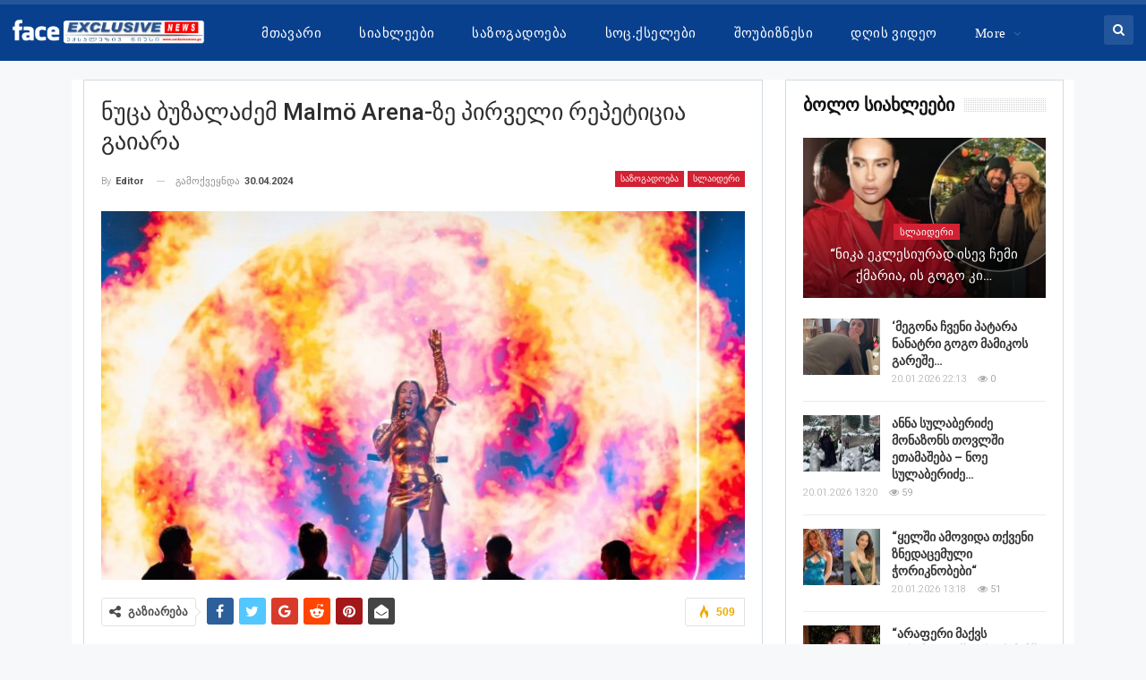

--- FILE ---
content_type: text/html; charset=UTF-8
request_url: https://face.exclusivenews.ge/37594
body_size: 14467
content:
	<!DOCTYPE html>
		<!--[if IE 8]>
	<html class="ie ie8" lang="en-US"> <![endif]-->
	<!--[if IE 9]>
	<html class="ie ie9" lang="en-US"> <![endif]-->
	<!--[if gt IE 9]><!-->
<html lang="en-US"> <!--<![endif]-->
	<head>
				<meta charset="UTF-8">
		<meta http-equiv="X-UA-Compatible" content="IE=edge">
		<meta name="viewport" content="width=device-width, initial-scale=1.0">
		<link rel="pingback" href="https://face.exclusivenews.ge/xmlrpc.php"/>

		<title>ნუცა ბუზალაძემ Malmö Arena&#x2d;ზე პირველი რეპეტიცია გაიარა &#x2d; FACE.EXCLUSIVENEWS.GE</title>

<!-- The SEO Framework by Sybre Waaijer -->
<meta name="robots" content="max-snippet:-1,max-image-preview:standard,max-video-preview:-1" />
<link rel="canonical" href="https://face.exclusivenews.ge/37594" />
<meta name="description" content="7 მაისს, შვედეთის ქალაქ მალმოში, ევროპის ყველაზე მასშტაბური მუსიკალური კონკურსი &bdquo;ევროვიზია 2024&ldquo; აიღებს სტარტს. უკვე მალმოში იმყოფება მომღერალი ნუცა ბუზალაძეც&#8230;" />
<meta property="og:type" content="article" />
<meta property="og:locale" content="en_US" />
<meta property="og:site_name" content="FACE.EXCLUSIVENEWS.GE" />
<meta property="og:title" content="ნუცა ბუზალაძემ Malmö Arena&#x2d;ზე პირველი რეპეტიცია გაიარა &#x2d; FACE.EXCLUSIVENEWS.GE" />
<meta property="og:description" content="7 მაისს, შვედეთის ქალაქ მალმოში, ევროპის ყველაზე მასშტაბური მუსიკალური კონკურსი &bdquo;ევროვიზია 2024&ldquo; აიღებს სტარტს. უკვე მალმოში იმყოფება მომღერალი ნუცა ბუზალაძეც, რომელიც წელს კონკურსზე საქართველოს&#8230;" />
<meta property="og:url" content="https://face.exclusivenews.ge/37594" />
<meta property="og:image" content="https://face.exclusivenews.ge/wp-content/uploads/2024/04/440959936_844276357717163_214914406549892421_n.jpg" />
<meta property="og:image:width" content="1080" />
<meta property="og:image:height" content="1080" />
<meta property="article:published_time" content="2024-04-30T16:06:13+00:00" />
<meta property="article:modified_time" content="2024-04-30T16:06:13+00:00" />
<meta name="twitter:card" content="summary_large_image" />
<meta name="twitter:title" content="ნუცა ბუზალაძემ Malmö Arena&#x2d;ზე პირველი რეპეტიცია გაიარა &#x2d; FACE.EXCLUSIVENEWS.GE" />
<meta name="twitter:description" content="7 მაისს, შვედეთის ქალაქ მალმოში, ევროპის ყველაზე მასშტაბური მუსიკალური კონკურსი &bdquo;ევროვიზია 2024&ldquo; აიღებს სტარტს. უკვე მალმოში იმყოფება მომღერალი ნუცა ბუზალაძეც, რომელიც წელს კონკურსზე საქართველოს&#8230;" />
<meta name="twitter:image" content="https://face.exclusivenews.ge/wp-content/uploads/2024/04/440959936_844276357717163_214914406549892421_n.jpg" />
<script type="application/ld+json">{"@context":"https://schema.org","@graph":[{"@type":"WebSite","@id":"https://face.exclusivenews.ge/#/schema/WebSite","url":"https://face.exclusivenews.ge/","name":"FACE.EXCLUSIVENEWS.GE","inLanguage":"en-US","potentialAction":{"@type":"SearchAction","target":{"@type":"EntryPoint","urlTemplate":"https://face.exclusivenews.ge/search/{search_term_string}"},"query-input":"required name=search_term_string"},"publisher":{"@type":"Organization","@id":"https://face.exclusivenews.ge/#/schema/Organization","name":"FACE.EXCLUSIVENEWS.GE","url":"https://face.exclusivenews.ge/"}},{"@type":"WebPage","@id":"https://face.exclusivenews.ge/37594","url":"https://face.exclusivenews.ge/37594","name":"ნუცა ბუზალაძემ Malmö Arena&#x2d;ზე პირველი რეპეტიცია გაიარა &#x2d; FACE.EXCLUSIVENEWS.GE","description":"7 მაისს, შვედეთის ქალაქ მალმოში, ევროპის ყველაზე მასშტაბური მუსიკალური კონკურსი &bdquo;ევროვიზია 2024&ldquo; აიღებს სტარტს. უკვე მალმოში იმყოფება მომღერალი ნუცა ბუზალაძეც&#8230;","inLanguage":"en-US","isPartOf":{"@id":"https://face.exclusivenews.ge/#/schema/WebSite"},"breadcrumb":{"@type":"BreadcrumbList","@id":"https://face.exclusivenews.ge/#/schema/BreadcrumbList","itemListElement":[{"@type":"ListItem","position":1,"item":"https://face.exclusivenews.ge/","name":"FACE.EXCLUSIVENEWS.GE"},{"@type":"ListItem","position":2,"item":"https://face.exclusivenews.ge/category/news","name":"Category: ყველა სიახლე"},{"@type":"ListItem","position":3,"item":"https://face.exclusivenews.ge/category/news/slider","name":"Category: სლაიდერი"},{"@type":"ListItem","position":4,"name":"ნუცა ბუზალაძემ Malmö Arena&#x2d;ზე პირველი რეპეტიცია გაიარა"}]},"potentialAction":{"@type":"ReadAction","target":"https://face.exclusivenews.ge/37594"},"datePublished":"2024-04-30T16:06:13+00:00","dateModified":"2024-04-30T16:06:13+00:00","author":{"@type":"Person","@id":"https://face.exclusivenews.ge/#/schema/Person/399bfd28855b29d508ce720fc3737a8f","name":"editor"}}]}</script>
<!-- / The SEO Framework by Sybre Waaijer | 25.32ms meta | 4.67ms boot -->

<link rel='dns-prefetch' href='//fonts.googleapis.com' />
<link rel="alternate" type="application/rss+xml" title="FACE.EXCLUSIVENEWS.GE &raquo; Feed" href="https://face.exclusivenews.ge/feed" />
<script type="text/javascript">
window._wpemojiSettings = {"baseUrl":"https:\/\/s.w.org\/images\/core\/emoji\/14.0.0\/72x72\/","ext":".png","svgUrl":"https:\/\/s.w.org\/images\/core\/emoji\/14.0.0\/svg\/","svgExt":".svg","source":{"concatemoji":"https:\/\/face.exclusivenews.ge\/wp-includes\/js\/wp-emoji-release.min.js?ver=6.1.7"}};
/*! This file is auto-generated */
!function(e,a,t){var n,r,o,i=a.createElement("canvas"),p=i.getContext&&i.getContext("2d");function s(e,t){var a=String.fromCharCode,e=(p.clearRect(0,0,i.width,i.height),p.fillText(a.apply(this,e),0,0),i.toDataURL());return p.clearRect(0,0,i.width,i.height),p.fillText(a.apply(this,t),0,0),e===i.toDataURL()}function c(e){var t=a.createElement("script");t.src=e,t.defer=t.type="text/javascript",a.getElementsByTagName("head")[0].appendChild(t)}for(o=Array("flag","emoji"),t.supports={everything:!0,everythingExceptFlag:!0},r=0;r<o.length;r++)t.supports[o[r]]=function(e){if(p&&p.fillText)switch(p.textBaseline="top",p.font="600 32px Arial",e){case"flag":return s([127987,65039,8205,9895,65039],[127987,65039,8203,9895,65039])?!1:!s([55356,56826,55356,56819],[55356,56826,8203,55356,56819])&&!s([55356,57332,56128,56423,56128,56418,56128,56421,56128,56430,56128,56423,56128,56447],[55356,57332,8203,56128,56423,8203,56128,56418,8203,56128,56421,8203,56128,56430,8203,56128,56423,8203,56128,56447]);case"emoji":return!s([129777,127995,8205,129778,127999],[129777,127995,8203,129778,127999])}return!1}(o[r]),t.supports.everything=t.supports.everything&&t.supports[o[r]],"flag"!==o[r]&&(t.supports.everythingExceptFlag=t.supports.everythingExceptFlag&&t.supports[o[r]]);t.supports.everythingExceptFlag=t.supports.everythingExceptFlag&&!t.supports.flag,t.DOMReady=!1,t.readyCallback=function(){t.DOMReady=!0},t.supports.everything||(n=function(){t.readyCallback()},a.addEventListener?(a.addEventListener("DOMContentLoaded",n,!1),e.addEventListener("load",n,!1)):(e.attachEvent("onload",n),a.attachEvent("onreadystatechange",function(){"complete"===a.readyState&&t.readyCallback()})),(e=t.source||{}).concatemoji?c(e.concatemoji):e.wpemoji&&e.twemoji&&(c(e.twemoji),c(e.wpemoji)))}(window,document,window._wpemojiSettings);
</script>
<style type="text/css">
img.wp-smiley,
img.emoji {
	display: inline !important;
	border: none !important;
	box-shadow: none !important;
	height: 1em !important;
	width: 1em !important;
	margin: 0 0.07em !important;
	vertical-align: -0.1em !important;
	background: none !important;
	padding: 0 !important;
}
</style>
	<link rel='stylesheet' id='wp-block-library-css' href='https://face.exclusivenews.ge/wp-includes/css/dist/block-library/style.min.css?ver=6.1.7' type='text/css' media='all' />
<link rel='stylesheet' id='classic-theme-styles-css' href='https://face.exclusivenews.ge/wp-includes/css/classic-themes.min.css?ver=1' type='text/css' media='all' />
<style id='global-styles-inline-css' type='text/css'>
body{--wp--preset--color--black: #000000;--wp--preset--color--cyan-bluish-gray: #abb8c3;--wp--preset--color--white: #ffffff;--wp--preset--color--pale-pink: #f78da7;--wp--preset--color--vivid-red: #cf2e2e;--wp--preset--color--luminous-vivid-orange: #ff6900;--wp--preset--color--luminous-vivid-amber: #fcb900;--wp--preset--color--light-green-cyan: #7bdcb5;--wp--preset--color--vivid-green-cyan: #00d084;--wp--preset--color--pale-cyan-blue: #8ed1fc;--wp--preset--color--vivid-cyan-blue: #0693e3;--wp--preset--color--vivid-purple: #9b51e0;--wp--preset--gradient--vivid-cyan-blue-to-vivid-purple: linear-gradient(135deg,rgba(6,147,227,1) 0%,rgb(155,81,224) 100%);--wp--preset--gradient--light-green-cyan-to-vivid-green-cyan: linear-gradient(135deg,rgb(122,220,180) 0%,rgb(0,208,130) 100%);--wp--preset--gradient--luminous-vivid-amber-to-luminous-vivid-orange: linear-gradient(135deg,rgba(252,185,0,1) 0%,rgba(255,105,0,1) 100%);--wp--preset--gradient--luminous-vivid-orange-to-vivid-red: linear-gradient(135deg,rgba(255,105,0,1) 0%,rgb(207,46,46) 100%);--wp--preset--gradient--very-light-gray-to-cyan-bluish-gray: linear-gradient(135deg,rgb(238,238,238) 0%,rgb(169,184,195) 100%);--wp--preset--gradient--cool-to-warm-spectrum: linear-gradient(135deg,rgb(74,234,220) 0%,rgb(151,120,209) 20%,rgb(207,42,186) 40%,rgb(238,44,130) 60%,rgb(251,105,98) 80%,rgb(254,248,76) 100%);--wp--preset--gradient--blush-light-purple: linear-gradient(135deg,rgb(255,206,236) 0%,rgb(152,150,240) 100%);--wp--preset--gradient--blush-bordeaux: linear-gradient(135deg,rgb(254,205,165) 0%,rgb(254,45,45) 50%,rgb(107,0,62) 100%);--wp--preset--gradient--luminous-dusk: linear-gradient(135deg,rgb(255,203,112) 0%,rgb(199,81,192) 50%,rgb(65,88,208) 100%);--wp--preset--gradient--pale-ocean: linear-gradient(135deg,rgb(255,245,203) 0%,rgb(182,227,212) 50%,rgb(51,167,181) 100%);--wp--preset--gradient--electric-grass: linear-gradient(135deg,rgb(202,248,128) 0%,rgb(113,206,126) 100%);--wp--preset--gradient--midnight: linear-gradient(135deg,rgb(2,3,129) 0%,rgb(40,116,252) 100%);--wp--preset--duotone--dark-grayscale: url('#wp-duotone-dark-grayscale');--wp--preset--duotone--grayscale: url('#wp-duotone-grayscale');--wp--preset--duotone--purple-yellow: url('#wp-duotone-purple-yellow');--wp--preset--duotone--blue-red: url('#wp-duotone-blue-red');--wp--preset--duotone--midnight: url('#wp-duotone-midnight');--wp--preset--duotone--magenta-yellow: url('#wp-duotone-magenta-yellow');--wp--preset--duotone--purple-green: url('#wp-duotone-purple-green');--wp--preset--duotone--blue-orange: url('#wp-duotone-blue-orange');--wp--preset--font-size--small: 13px;--wp--preset--font-size--medium: 20px;--wp--preset--font-size--large: 36px;--wp--preset--font-size--x-large: 42px;--wp--preset--spacing--20: 0.44rem;--wp--preset--spacing--30: 0.67rem;--wp--preset--spacing--40: 1rem;--wp--preset--spacing--50: 1.5rem;--wp--preset--spacing--60: 2.25rem;--wp--preset--spacing--70: 3.38rem;--wp--preset--spacing--80: 5.06rem;}:where(.is-layout-flex){gap: 0.5em;}body .is-layout-flow > .alignleft{float: left;margin-inline-start: 0;margin-inline-end: 2em;}body .is-layout-flow > .alignright{float: right;margin-inline-start: 2em;margin-inline-end: 0;}body .is-layout-flow > .aligncenter{margin-left: auto !important;margin-right: auto !important;}body .is-layout-constrained > .alignleft{float: left;margin-inline-start: 0;margin-inline-end: 2em;}body .is-layout-constrained > .alignright{float: right;margin-inline-start: 2em;margin-inline-end: 0;}body .is-layout-constrained > .aligncenter{margin-left: auto !important;margin-right: auto !important;}body .is-layout-constrained > :where(:not(.alignleft):not(.alignright):not(.alignfull)){max-width: var(--wp--style--global--content-size);margin-left: auto !important;margin-right: auto !important;}body .is-layout-constrained > .alignwide{max-width: var(--wp--style--global--wide-size);}body .is-layout-flex{display: flex;}body .is-layout-flex{flex-wrap: wrap;align-items: center;}body .is-layout-flex > *{margin: 0;}:where(.wp-block-columns.is-layout-flex){gap: 2em;}.has-black-color{color: var(--wp--preset--color--black) !important;}.has-cyan-bluish-gray-color{color: var(--wp--preset--color--cyan-bluish-gray) !important;}.has-white-color{color: var(--wp--preset--color--white) !important;}.has-pale-pink-color{color: var(--wp--preset--color--pale-pink) !important;}.has-vivid-red-color{color: var(--wp--preset--color--vivid-red) !important;}.has-luminous-vivid-orange-color{color: var(--wp--preset--color--luminous-vivid-orange) !important;}.has-luminous-vivid-amber-color{color: var(--wp--preset--color--luminous-vivid-amber) !important;}.has-light-green-cyan-color{color: var(--wp--preset--color--light-green-cyan) !important;}.has-vivid-green-cyan-color{color: var(--wp--preset--color--vivid-green-cyan) !important;}.has-pale-cyan-blue-color{color: var(--wp--preset--color--pale-cyan-blue) !important;}.has-vivid-cyan-blue-color{color: var(--wp--preset--color--vivid-cyan-blue) !important;}.has-vivid-purple-color{color: var(--wp--preset--color--vivid-purple) !important;}.has-black-background-color{background-color: var(--wp--preset--color--black) !important;}.has-cyan-bluish-gray-background-color{background-color: var(--wp--preset--color--cyan-bluish-gray) !important;}.has-white-background-color{background-color: var(--wp--preset--color--white) !important;}.has-pale-pink-background-color{background-color: var(--wp--preset--color--pale-pink) !important;}.has-vivid-red-background-color{background-color: var(--wp--preset--color--vivid-red) !important;}.has-luminous-vivid-orange-background-color{background-color: var(--wp--preset--color--luminous-vivid-orange) !important;}.has-luminous-vivid-amber-background-color{background-color: var(--wp--preset--color--luminous-vivid-amber) !important;}.has-light-green-cyan-background-color{background-color: var(--wp--preset--color--light-green-cyan) !important;}.has-vivid-green-cyan-background-color{background-color: var(--wp--preset--color--vivid-green-cyan) !important;}.has-pale-cyan-blue-background-color{background-color: var(--wp--preset--color--pale-cyan-blue) !important;}.has-vivid-cyan-blue-background-color{background-color: var(--wp--preset--color--vivid-cyan-blue) !important;}.has-vivid-purple-background-color{background-color: var(--wp--preset--color--vivid-purple) !important;}.has-black-border-color{border-color: var(--wp--preset--color--black) !important;}.has-cyan-bluish-gray-border-color{border-color: var(--wp--preset--color--cyan-bluish-gray) !important;}.has-white-border-color{border-color: var(--wp--preset--color--white) !important;}.has-pale-pink-border-color{border-color: var(--wp--preset--color--pale-pink) !important;}.has-vivid-red-border-color{border-color: var(--wp--preset--color--vivid-red) !important;}.has-luminous-vivid-orange-border-color{border-color: var(--wp--preset--color--luminous-vivid-orange) !important;}.has-luminous-vivid-amber-border-color{border-color: var(--wp--preset--color--luminous-vivid-amber) !important;}.has-light-green-cyan-border-color{border-color: var(--wp--preset--color--light-green-cyan) !important;}.has-vivid-green-cyan-border-color{border-color: var(--wp--preset--color--vivid-green-cyan) !important;}.has-pale-cyan-blue-border-color{border-color: var(--wp--preset--color--pale-cyan-blue) !important;}.has-vivid-cyan-blue-border-color{border-color: var(--wp--preset--color--vivid-cyan-blue) !important;}.has-vivid-purple-border-color{border-color: var(--wp--preset--color--vivid-purple) !important;}.has-vivid-cyan-blue-to-vivid-purple-gradient-background{background: var(--wp--preset--gradient--vivid-cyan-blue-to-vivid-purple) !important;}.has-light-green-cyan-to-vivid-green-cyan-gradient-background{background: var(--wp--preset--gradient--light-green-cyan-to-vivid-green-cyan) !important;}.has-luminous-vivid-amber-to-luminous-vivid-orange-gradient-background{background: var(--wp--preset--gradient--luminous-vivid-amber-to-luminous-vivid-orange) !important;}.has-luminous-vivid-orange-to-vivid-red-gradient-background{background: var(--wp--preset--gradient--luminous-vivid-orange-to-vivid-red) !important;}.has-very-light-gray-to-cyan-bluish-gray-gradient-background{background: var(--wp--preset--gradient--very-light-gray-to-cyan-bluish-gray) !important;}.has-cool-to-warm-spectrum-gradient-background{background: var(--wp--preset--gradient--cool-to-warm-spectrum) !important;}.has-blush-light-purple-gradient-background{background: var(--wp--preset--gradient--blush-light-purple) !important;}.has-blush-bordeaux-gradient-background{background: var(--wp--preset--gradient--blush-bordeaux) !important;}.has-luminous-dusk-gradient-background{background: var(--wp--preset--gradient--luminous-dusk) !important;}.has-pale-ocean-gradient-background{background: var(--wp--preset--gradient--pale-ocean) !important;}.has-electric-grass-gradient-background{background: var(--wp--preset--gradient--electric-grass) !important;}.has-midnight-gradient-background{background: var(--wp--preset--gradient--midnight) !important;}.has-small-font-size{font-size: var(--wp--preset--font-size--small) !important;}.has-medium-font-size{font-size: var(--wp--preset--font-size--medium) !important;}.has-large-font-size{font-size: var(--wp--preset--font-size--large) !important;}.has-x-large-font-size{font-size: var(--wp--preset--font-size--x-large) !important;}
.wp-block-navigation a:where(:not(.wp-element-button)){color: inherit;}
:where(.wp-block-columns.is-layout-flex){gap: 2em;}
.wp-block-pullquote{font-size: 1.5em;line-height: 1.6;}
</style>
<link rel='stylesheet' id='wpemfb-lightbox-css' href='https://face.exclusivenews.ge/wp-content/plugins/wp-embed-facebook/templates/lightbox/css/lightbox.css?ver=3.1.2' type='text/css' media='all' />
<link rel='stylesheet' id='better-framework-main-fonts-css' href='https://fonts.googleapis.com/css?family=Roboto:400,300,500,400italic,700&#038;display=swap' type='text/css' media='all' />
<script type='text/javascript' src='https://face.exclusivenews.ge/wp-includes/js/jquery/jquery.min.js?ver=3.6.1' id='jquery-core-js'></script>
<script type='text/javascript' src='https://face.exclusivenews.ge/wp-includes/js/jquery/jquery-migrate.min.js?ver=3.3.2' id='jquery-migrate-js'></script>
<script type='text/javascript' src='https://face.exclusivenews.ge/wp-content/plugins/wp-embed-facebook/templates/lightbox/js/lightbox.min.js?ver=3.1.2' id='wpemfb-lightbox-js'></script>
<script type='text/javascript' id='wpemfb-fbjs-js-extra'>
/* <![CDATA[ */
var WEF = {"local":"en_US","version":"v6.0","fb_id":"","comments_nonce":"d5fad09aa2"};
/* ]]> */
</script>
<script type='text/javascript' src='https://face.exclusivenews.ge/wp-content/plugins/wp-embed-facebook/inc/js/fb.min.js?ver=3.1.2' id='wpemfb-fbjs-js'></script>
<!--[if lt IE 9]>
<script type='text/javascript' src='https://face.exclusivenews.ge/wp-content/themes/publishernew/includes/libs/better-framework/assets/js/html5shiv.min.js?ver=3.11.17' id='bf-html5shiv-js'></script>
<![endif]-->
<!--[if lt IE 9]>
<script type='text/javascript' src='https://face.exclusivenews.ge/wp-content/themes/publishernew/includes/libs/better-framework/assets/js/respond.min.js?ver=3.11.17' id='bf-respond-js'></script>
<![endif]-->
<script></script><link rel="https://api.w.org/" href="https://face.exclusivenews.ge/wp-json/" /><link rel="alternate" type="application/json" href="https://face.exclusivenews.ge/wp-json/wp/v2/posts/37594" /><link rel="EditURI" type="application/rsd+xml" title="RSD" href="https://face.exclusivenews.ge/xmlrpc.php?rsd" />
<link rel="wlwmanifest" type="application/wlwmanifest+xml" href="https://face.exclusivenews.ge/wp-includes/wlwmanifest.xml" />
<link rel="alternate" type="application/json+oembed" href="https://face.exclusivenews.ge/wp-json/oembed/1.0/embed?url=https%3A%2F%2Fface.exclusivenews.ge%2F37594" />
<link rel="alternate" type="text/xml+oembed" href="https://face.exclusivenews.ge/wp-json/oembed/1.0/embed?url=https%3A%2F%2Fface.exclusivenews.ge%2F37594&#038;format=xml" />
			<link rel="amphtml" href="https://face.exclusivenews.ge/amp/37594"/>
			<meta name="generator" content="Powered by WPBakery Page Builder - drag and drop page builder for WordPress."/>
<script type="application/ld+json">{
    "@context": "http://schema.org/",
    "@type": "Organization",
    "@id": "#organization",
    "logo": {
        "@type": "ImageObject",
        "url": "http://face.exclusivenews.ge/wp-content/uploads/2023/07/face_exclusive.png"
    },
    "url": "https://face.exclusivenews.ge/",
    "name": "FACE.EXCLUSIVENEWS.GE",
    "description": ""
}</script>
<script type="application/ld+json">{
    "@context": "http://schema.org/",
    "@type": "WebSite",
    "name": "FACE.EXCLUSIVENEWS.GE",
    "alternateName": "",
    "url": "https://face.exclusivenews.ge/"
}</script>
<script type="application/ld+json">{
    "@context": "http://schema.org/",
    "@type": "BlogPosting",
    "headline": "\u10dc\u10e3\u10ea\u10d0 \u10d1\u10e3\u10d6\u10d0\u10da\u10d0\u10eb\u10d4\u10db Malm\u00f6 Arena-\u10d6\u10d4 \u10de\u10d8\u10e0\u10d5\u10d4\u10da\u10d8 \u10e0\u10d4\u10de\u10d4\u10e2\u10d8\u10ea\u10d8\u10d0 \u10d2\u10d0\u10d8\u10d0\u10e0\u10d0",
    "description": "7 \u10db\u10d0\u10d8\u10e1\u10e1, \u10e8\u10d5\u10d4\u10d3\u10d4\u10d7\u10d8\u10e1 \u10e5\u10d0\u10da\u10d0\u10e5 \u10db\u10d0\u10da\u10db\u10dd\u10e8\u10d8, \u10d4\u10d5\u10e0\u10dd\u10de\u10d8\u10e1 \u10e7\u10d5\u10d4\u10da\u10d0\u10d6\u10d4 \u10db\u10d0\u10e1\u10e8\u10e2\u10d0\u10d1\u10e3\u10e0\u10d8 \u10db\u10e3\u10e1\u10d8\u10d9\u10d0\u10da\u10e3\u10e0\u10d8 \u10d9\u10dd\u10dc\u10d9\u10e3\u10e0\u10e1\u10d8 \u201e\u10d4\u10d5\u10e0\u10dd\u10d5\u10d8\u10d6\u10d8\u10d0 2024\u201c \u10d0\u10d8\u10e6\u10d4\u10d1\u10e1 \u10e1\u10e2\u10d0\u10e0\u10e2\u10e1.\u10e3\u10d9\u10d5\u10d4 \u10db\u10d0\u10da\u10db\u10dd\u10e8\u10d8 \u10d8\u10db\u10e7\u10dd\u10e4\u10d4\u10d1\u10d0 \u10db\u10dd\u10db\u10e6\u10d4\u10e0\u10d0\u10da\u10d8 \u10dc\u10e3\u10ea\u10d0 \u10d1\u10e3\u10d6\u10d0\u10da\u10d0\u10eb\u10d4\u10ea, \u10e0\u10dd\u10db\u10d4\u10da\u10d8\u10ea \u10ec\u10d4\u10da\u10e1 \u10d9\u10dd\u10dc\u10d9\u10e3\u10e0\u10e1\u10d6\u10d4 \u10e1\u10d0\u10e5\u10d0\u10e0\u10d7\u10d5\u10d4\u10da\u10dd\u10e1 \u10ec\u10d0\u10e0\u10d0\u10d3\u10d2\u10d4\u10dc\u10e1.\u10dc\u10e3\u10ea\u10d0 \u10d1\u10e3\u10d6\u10d0\u10da\u10d0\u10eb\u10d4\u10db \u10d4\u10d5\u10e0\u10dd\u10d5\u10d8\u10d6\u10d8\u10d8\u10e1 \u10e1\u10ea\u10d4\u10dc\u10d0\u10d6\u10d4 \u10de\u10d8\u10e0\u10d5\u10d4\u10da\u10d8 \u10e0\u10d4\u10de\u10d4",
    "datePublished": "2024-04-30",
    "dateModified": "2024-04-30",
    "author": {
        "@type": "Person",
        "@id": "#person-editor",
        "name": "editor"
    },
    "image": "https://face.exclusivenews.ge/wp-content/uploads/2024/04/440959936_844276357717163_214914406549892421_n.jpg",
    "publisher": {
        "@id": "#organization"
    },
    "mainEntityOfPage": "https://face.exclusivenews.ge/37594"
}</script>
<link rel='stylesheet' id='bf-minifed-css-1' href='https://face.exclusivenews.ge/wp-content/bs-booster-cache/d2fadc98b6f062ee2a58f002c4343154.css' type='text/css' media='all' />
<link rel='stylesheet' id='7.10.0-1759597396' href='https://face.exclusivenews.ge/wp-content/bs-booster-cache/ff70ad162795010cca61a3e5493b0dd9.css' type='text/css' media='all' />
<noscript><style> .wpb_animate_when_almost_visible { opacity: 1; }</style></noscript>	</head>

<body class="post-template-default single single-post postid-37594 single-format-standard bs-theme bs-publisher bs-publisher-top-news active-light-box ltr close-rh page-layout-2-col page-layout-2-col-right boxed active-sticky-sidebar main-menu-sticky-smart main-menu-out-stretched active-ajax-search single-prim-cat-28 single-cat-28 single-cat-34  wpb-js-composer js-comp-ver-7.3 vc_responsive bs-ll-a" dir="ltr">
	<header id="header" class="site-header header-style-8 full-width stretched" itemscope="itemscope" itemtype="https://schema.org/WPHeader">
				<div class="content-wrap">
			<div class="container">
				<div class="header-inner clearfix">
					<div id="site-branding" class="site-branding">
	<p  id="site-title" class="logo h1 img-logo">
	<a href="https://face.exclusivenews.ge/" itemprop="url" rel="home">
					<img id="site-logo" src="http://face.exclusivenews.ge/wp-content/uploads/2023/07/face_exclusive.png"
			     alt="Publisher"  />

			<span class="site-title">Publisher - </span>
				</a>
</p>
</div><!-- .site-branding -->
<nav id="menu-main" class="menu main-menu-container  show-search-item menu-actions-btn-width-1" role="navigation" itemscope="itemscope" itemtype="https://schema.org/SiteNavigationElement">
			<div class="menu-action-buttons width-1">
							<div class="search-container close">
					<span class="search-handler"><i class="fa fa-search"></i></span>

					<div class="search-box clearfix">
						<form role="search" method="get" class="search-form clearfix" action="https://face.exclusivenews.ge">
	<input type="search" class="search-field"
	       placeholder="ძიება"
	       value="" name="s"
	       title="ძიების შედეგი:"
	       autocomplete="off">
	<input type="submit" class="search-submit" value="Search">
</form><!-- .search-form -->
					</div>
				</div>
						</div>
			<ul id="main-navigation" class="main-menu menu bsm-pure clearfix">
		<li id="menu-item-41063" class="menu-item menu-item-type-post_type menu-item-object-page menu-item-home better-anim-fade menu-item-41063"><a href="https://face.exclusivenews.ge/">მთავარი</a></li>
<li id="menu-item-41081" class="menu-item menu-item-type-taxonomy menu-item-object-category menu-term-27 better-anim-fade menu-item-41081"><a href="https://face.exclusivenews.ge/category/news/siaxleebi">სიახლეები</a></li>
<li id="menu-item-41079" class="menu-item menu-item-type-taxonomy menu-item-object-category current-post-ancestor current-menu-parent current-post-parent menu-term-28 better-anim-fade menu-item-41079"><a href="https://face.exclusivenews.ge/category/news/sazogadoeba">საზოგადოება</a></li>
<li id="menu-item-41080" class="menu-item menu-item-type-taxonomy menu-item-object-category menu-term-29 better-anim-fade menu-item-41080"><a href="https://face.exclusivenews.ge/category/news/socialurikselebi">სოც.ქსელები</a></li>
<li id="menu-item-41082" class="menu-item menu-item-type-taxonomy menu-item-object-category menu-term-30 better-anim-fade menu-item-41082"><a href="https://face.exclusivenews.ge/category/news/shoubiznesi">შოუბიზნესი</a></li>
<li id="menu-item-41083" class="menu-item menu-item-type-taxonomy menu-item-object-category menu-term-32 better-anim-fade menu-item-41083"><a href="https://face.exclusivenews.ge/category/news/video">დღის ვიდეო</a></li>
<li id="menu-item-41084" class="menu-item menu-item-type-taxonomy menu-item-object-category menu-term-31 better-anim-fade menu-item-41084"><a href="https://face.exclusivenews.ge/category/news/photo">დღის ფოტო</a></li>
	</ul><!-- #main-navigation -->
</nav><!-- .main-menu-container -->
				</div>
			</div>
		</div>
	</header><!-- .header -->
	<div class="rh-header clearfix dark deferred-block-exclude">
		<div class="rh-container clearfix">

			<div class="menu-container close">
				<span class="menu-handler"><span class="lines"></span></span>
			</div><!-- .menu-container -->

			<div class="logo-container rh-img-logo">
				<a href="https://face.exclusivenews.ge/" itemprop="url" rel="home">
											<img src="http://face.exclusivenews.ge/wp-content/uploads/2023/07/face_exclusive.png"
						     alt="FACE.EXCLUSIVENEWS.GE"  />				</a>
			</div><!-- .logo-container -->
		</div><!-- .rh-container -->
	</div><!-- .rh-header -->
		<div class="main-wrap content-main-wrap">
		<div class="content-wrap">
		<main id="content" class="content-container">

		<div class="container layout-2-col layout-2-col-1 layout-right-sidebar post-template-1">
			<div class="row main-section">
										<div class="col-sm-8 content-column">
								<div class="single-container">
		<article id="post-37594" class="post-37594 post type-post status-publish format-standard has-post-thumbnail  category-sazogadoeba category-slider single-post-content has-thumbnail">

						<div class="post-header post-tp-1-header">
									<h1 class="single-post-title">
						<span class="post-title" itemprop="headline">ნუცა ბუზალაძემ Malmö Arena-ზე პირველი რეპეტიცია გაიარა</span></h1>
										<div class="post-meta-wrap clearfix">
						<div class="term-badges "><span class="term-badge term-28"><a href="https://face.exclusivenews.ge/category/news/sazogadoeba">საზოგადოება</a></span><span class="term-badge term-34"><a href="https://face.exclusivenews.ge/category/news/slider">სლაიდერი</a></span></div><div class="post-meta single-post-meta">
			<a href="https://face.exclusivenews.ge/author/editor"
		   title="Browse Author Articles"
		   class="post-author-a post-author-avatar">
			<span class="post-author-name">By <b>editor</b></span>		</a>
					<span class="time"><time class="post-published updated"
			                         datetime="2024-04-30T20:06:13+04:00">გამოქვეყნდა <b>30.04.2024</b></time></span>
			</div>
					</div>
									<div class="single-featured">
					<a class="post-thumbnail open-lightbox" href="https://face.exclusivenews.ge/wp-content/uploads/2024/04/440959936_844276357717163_214914406549892421_n.jpg"><img  width="750" height="430" alt="" data-src="https://face.exclusivenews.ge/wp-content/uploads/2024/04/440959936_844276357717163_214914406549892421_n-750x430.jpg">						</a>
										</div>
			</div>
					<div class="post-share single-post-share top-share clearfix style-4">
			<div class="post-share-btn-group">
				<span class="views post-share-btn post-share-btn-views rank-500" data-bpv-post="37594"><i class="bf-icon  bsfi-fire-1"></i> <b class="number">509</b></span>			</div>
						<div class="share-handler-wrap ">
				<span class="share-handler post-share-btn rank-default">
					<i class="bf-icon  fa fa-share-alt"></i>						<b class="text">გაზიარება</b>
										</span>
				<span class="social-item facebook"><a href="https://www.facebook.com/sharer.php?u=https%3A%2F%2Fface.exclusivenews.ge%2F37594" target="_blank" rel="nofollow noreferrer" class="bs-button-el" onclick="window.open(this.href, 'share-facebook','left=50,top=50,width=600,height=320,toolbar=0'); return false;"><span class="icon"><i class="bf-icon fa fa-facebook"></i></span></a></span><span class="social-item twitter"><a href="https://twitter.com/share?text=ნუცა ბუზალაძემ Malmö Arena-ზე პირველი რეპეტიცია გაიარა&url=https%3A%2F%2Fface.exclusivenews.ge%2F37594" target="_blank" rel="nofollow noreferrer" class="bs-button-el" onclick="window.open(this.href, 'share-twitter','left=50,top=50,width=600,height=320,toolbar=0'); return false;"><span class="icon"><i class="bf-icon fa fa-twitter"></i></span></a></span><span class="social-item google_plus"><a href="https://plus.google.com/share?url=https%3A%2F%2Fface.exclusivenews.ge%2F37594" target="_blank" rel="nofollow noreferrer" class="bs-button-el" onclick="window.open(this.href, 'share-google_plus','left=50,top=50,width=600,height=320,toolbar=0'); return false;"><span class="icon"><i class="bf-icon fa fa-google"></i></span></a></span><span class="social-item reddit"><a href="https://reddit.com/submit?url=https%3A%2F%2Fface.exclusivenews.ge%2F37594&title=ნუცა ბუზალაძემ Malmö Arena-ზე პირველი რეპეტიცია გაიარა" target="_blank" rel="nofollow noreferrer" class="bs-button-el" onclick="window.open(this.href, 'share-reddit','left=50,top=50,width=600,height=320,toolbar=0'); return false;"><span class="icon"><i class="bf-icon fa fa-reddit-alien"></i></span></a></span><span class="social-item whatsapp"><a href="whatsapp://send?text=ნუცა ბუზალაძემ Malmö Arena-ზე პირველი რეპეტიცია გაიარა %0A%0A https%3A%2F%2Fface.exclusivenews.ge%2F37594" target="_blank" rel="nofollow noreferrer" class="bs-button-el" onclick="window.open(this.href, 'share-whatsapp','left=50,top=50,width=600,height=320,toolbar=0'); return false;"><span class="icon"><i class="bf-icon fa fa-whatsapp"></i></span></a></span><span class="social-item pinterest"><a href="https://pinterest.com/pin/create/button/?url=https%3A%2F%2Fface.exclusivenews.ge%2F37594&media=https://face.exclusivenews.ge/wp-content/uploads/2024/04/440959936_844276357717163_214914406549892421_n.jpg&description=ნუცა ბუზალაძემ Malmö Arena-ზე პირველი რეპეტიცია გაიარა" target="_blank" rel="nofollow noreferrer" class="bs-button-el" onclick="window.open(this.href, 'share-pinterest','left=50,top=50,width=600,height=320,toolbar=0'); return false;"><span class="icon"><i class="bf-icon fa fa-pinterest"></i></span></a></span><span class="social-item email"><a href="mailto:?subject=ნუცა ბუზალაძემ Malmö Arena-ზე პირველი რეპეტიცია გაიარა&body=https%3A%2F%2Fface.exclusivenews.ge%2F37594" target="_blank" rel="nofollow noreferrer" class="bs-button-el" onclick="window.open(this.href, 'share-email','left=50,top=50,width=600,height=320,toolbar=0'); return false;"><span class="icon"><i class="bf-icon fa fa-envelope-open"></i></span></a></span></div>		</div>
					<div class="entry-content clearfix single-post-content">
				<div id="fb-root"></div>
<p>7 მაისს, შვედეთის ქალაქ მალმოში, ევროპის ყველაზე მასშტაბური მუსიკალური კონკურსი „ევროვიზია 2024“ აიღებს სტარტს.</p>
<p><strong>უკვე მალმოში იმყოფება მომღერალი ნუცა ბუზალაძეც, რომელიც წელს კონკურსზე საქართველოს წარადგენს.</strong></p>
<p><strong>ნუცა ბუზალაძემ ევროვიზიის სცენაზე პირველი რეპეტიცია უკვე გაიარა – Malmö Arena-ზე გადაღებულ ფოტოებს სოციალურ ქსელში „ევროვიზია საქართველო“ ავრცელებს.</strong></p>
<p><iframe style="border: none; overflow: hidden;" src="https://www.facebook.com/plugins/post.php?href=https%3A%2F%2Fwww.facebook.com%2FEurovisionGeorgia%2Fposts%2Fpfbid035ucwfvh7YSLnNrRNeX1ZRvqsvW7MSe5bxRY6aJ2cPj1JKTaCt1bcvB3jPaqsjDuFl&amp;show_text=true&amp;width=500&amp;is_preview=true" width="500" height="250" frameborder="0" scrolling="no" allowfullscreen="allowfullscreen"></iframe></p>
			</div>

						<div class="post-share single-post-share bottom-share clearfix style-5">
			<div class="post-share-btn-group">
				<span class="views post-share-btn post-share-btn-views rank-500" data-bpv-post="37594"><i class="bf-icon  bsfi-fire-1"></i> <b class="number">509</b></span>			</div>
						<div class="share-handler-wrap ">
				<span class="share-handler post-share-btn rank-default">
					<i class="bf-icon  fa fa-share-alt"></i>						<b class="text">გაზიარება</b>
										</span>
				<span class="social-item facebook"><a href="https://www.facebook.com/sharer.php?u=https%3A%2F%2Fface.exclusivenews.ge%2F37594" target="_blank" rel="nofollow noreferrer" class="bs-button-el" onclick="window.open(this.href, 'share-facebook','left=50,top=50,width=600,height=320,toolbar=0'); return false;"><span class="icon"><i class="bf-icon fa fa-facebook"></i></span></a></span><span class="social-item twitter"><a href="https://twitter.com/share?text=ნუცა ბუზალაძემ Malmö Arena-ზე პირველი რეპეტიცია გაიარა&url=https%3A%2F%2Fface.exclusivenews.ge%2F37594" target="_blank" rel="nofollow noreferrer" class="bs-button-el" onclick="window.open(this.href, 'share-twitter','left=50,top=50,width=600,height=320,toolbar=0'); return false;"><span class="icon"><i class="bf-icon fa fa-twitter"></i></span></a></span><span class="social-item google_plus"><a href="https://plus.google.com/share?url=https%3A%2F%2Fface.exclusivenews.ge%2F37594" target="_blank" rel="nofollow noreferrer" class="bs-button-el" onclick="window.open(this.href, 'share-google_plus','left=50,top=50,width=600,height=320,toolbar=0'); return false;"><span class="icon"><i class="bf-icon fa fa-google"></i></span></a></span><span class="social-item reddit"><a href="https://reddit.com/submit?url=https%3A%2F%2Fface.exclusivenews.ge%2F37594&title=ნუცა ბუზალაძემ Malmö Arena-ზე პირველი რეპეტიცია გაიარა" target="_blank" rel="nofollow noreferrer" class="bs-button-el" onclick="window.open(this.href, 'share-reddit','left=50,top=50,width=600,height=320,toolbar=0'); return false;"><span class="icon"><i class="bf-icon fa fa-reddit-alien"></i></span></a></span><span class="social-item whatsapp"><a href="whatsapp://send?text=ნუცა ბუზალაძემ Malmö Arena-ზე პირველი რეპეტიცია გაიარა %0A%0A https%3A%2F%2Fface.exclusivenews.ge%2F37594" target="_blank" rel="nofollow noreferrer" class="bs-button-el" onclick="window.open(this.href, 'share-whatsapp','left=50,top=50,width=600,height=320,toolbar=0'); return false;"><span class="icon"><i class="bf-icon fa fa-whatsapp"></i></span></a></span><span class="social-item pinterest"><a href="https://pinterest.com/pin/create/button/?url=https%3A%2F%2Fface.exclusivenews.ge%2F37594&media=https://face.exclusivenews.ge/wp-content/uploads/2024/04/440959936_844276357717163_214914406549892421_n.jpg&description=ნუცა ბუზალაძემ Malmö Arena-ზე პირველი რეპეტიცია გაიარა" target="_blank" rel="nofollow noreferrer" class="bs-button-el" onclick="window.open(this.href, 'share-pinterest','left=50,top=50,width=600,height=320,toolbar=0'); return false;"><span class="icon"><i class="bf-icon fa fa-pinterest"></i></span></a></span><span class="social-item email"><a href="mailto:?subject=ნუცა ბუზალაძემ Malmö Arena-ზე პირველი რეპეტიცია გაიარა&body=https%3A%2F%2Fface.exclusivenews.ge%2F37594" target="_blank" rel="nofollow noreferrer" class="bs-button-el" onclick="window.open(this.href, 'share-email','left=50,top=50,width=600,height=320,toolbar=0'); return false;"><span class="icon"><i class="bf-icon fa fa-envelope-open"></i></span></a></span></div>		</div>
				</article>
			<section class="next-prev-post clearfix">

					<div class="prev-post">
				<p class="pre-title heading-typo"><i
							class="fa fa-arrow-left"></i> წინა სიახლე				</p>
				<p class="title heading-typo"><a href="https://face.exclusivenews.ge/37592" rel="prev">&#8220;მე რომ ევროპაში დავდიოდი და ვიცოდი, რა იყო ევროპა, ზემოთ ნახსენები ტიპები ჩელიაბინსკში და მის შემოგარენში დაძრწოდით საშოვარზე!“</a></p>
			</div>
		
					<div class="next-post">
				<p class="pre-title heading-typo">შემდეგი სიახლე <i
							class="fa fa-arrow-right"></i></p>
				<p class="title heading-typo"><a href="https://face.exclusivenews.ge/37597" rel="next">„კვერცხი რომ ხასხასა წითელი გამოვიდეს&#8230;“ &#8211; &#8211; საიდუმლო ხრიკები მანანა თოდაძისგან</a></p>
			</div>
		
	</section>
	</div>
<div class="post-related">

	<div class="section-heading sh-t1 sh-s3 multi-tab">

					<a href="#relatedposts_1433999537_1" class="main-link active"
			   data-toggle="tab">
				<span
						class="h-text related-posts-heading">ასევე იხილეთ</span>
			</a>
			<a href="#relatedposts_1433999537_2" class="other-link" data-toggle="tab"
			   data-deferred-event="shown.bs.tab"
			   data-deferred-init="relatedposts_1433999537_2">
				<span
						class="h-text related-posts-heading">More from author</span>
			</a>
		
	</div>

		<div class="tab-content">
		<div class="tab-pane bs-tab-anim bs-tab-animated active"
		     id="relatedposts_1433999537_1">
			
					<div class="bs-pagination-wrapper main-term-none next_prev ">
			<div class="listing listing-thumbnail listing-tb-2 clearfix  scolumns-3 simple-grid include-last-mobile">
	<div  class="post-55800 type-post format-standard has-post-thumbnail   listing-item listing-item-thumbnail listing-item-tb-2 main-term-34">
<div class="item-inner clearfix">
			<div class="featured featured-type-featured-image">
			<div class="term-badges floated"><span class="term-badge term-34"><a href="https://face.exclusivenews.ge/category/news/slider">სლაიდერი</a></span></div>			<a  title="&#8220;ნიკა ეკლესიურად ისევ ჩემი ქმარია, ის გოგო კი მრუშობს&#8221;" data-src="https://face.exclusivenews.ge/wp-content/uploads/2026/01/IMG_0829-210x136.webp" data-bs-srcset="{&quot;baseurl&quot;:&quot;https:\/\/face.exclusivenews.ge\/wp-content\/uploads\/2026\/01\/&quot;,&quot;sizes&quot;:{&quot;86&quot;:&quot;IMG_0829-86x64.webp&quot;,&quot;210&quot;:&quot;IMG_0829-210x136.webp&quot;,&quot;279&quot;:&quot;IMG_0829-279x220.webp&quot;,&quot;357&quot;:&quot;IMG_0829-357x210.webp&quot;,&quot;750&quot;:&quot;IMG_0829-750x430.webp&quot;,&quot;800&quot;:&quot;IMG_0829.webp&quot;}}"					class="img-holder" href="https://face.exclusivenews.ge/55800"></a>
					</div>
	<p class="title">	<a class="post-url" href="https://face.exclusivenews.ge/55800" title="&#8220;ნიკა ეკლესიურად ისევ ჩემი ქმარია, ის გოგო კი მრუშობს&#8221;">
			<span class="post-title">
				&#8220;ნიკა ეკლესიურად ისევ ჩემი ქმარია, ის გოგო კი მრუშობს&#8221;			</span>
	</a>
	</p></div>
</div >
<div  class="post-55797 type-post format-standard has-post-thumbnail   listing-item listing-item-thumbnail listing-item-tb-2 main-term-32">
<div class="item-inner clearfix">
			<div class="featured featured-type-featured-image">
			<div class="term-badges floated"><span class="term-badge term-32"><a href="https://face.exclusivenews.ge/category/news/video">დღის ვიდეო</a></span></div>			<a  title="&#8216;მეგონა ჩვენი პატარა ნანატრი გოგო მამიკოს გარეშე დაიბადებოდა &#8230;&#8221; &#8211; შეწყალებული პატიმრის ცოლი" data-src="https://face.exclusivenews.ge/wp-content/uploads/2026/01/IMG_0828-210x136.png" data-bs-srcset="{&quot;baseurl&quot;:&quot;https:\/\/face.exclusivenews.ge\/wp-content\/uploads\/2026\/01\/&quot;,&quot;sizes&quot;:{&quot;86&quot;:&quot;IMG_0828-86x64.png&quot;,&quot;210&quot;:&quot;IMG_0828-210x136.png&quot;,&quot;279&quot;:&quot;IMG_0828-279x220.png&quot;,&quot;357&quot;:&quot;IMG_0828-357x210.png&quot;,&quot;750&quot;:&quot;IMG_0828-750x430.png&quot;,&quot;1200&quot;:&quot;IMG_0828.png&quot;}}"					class="img-holder" href="https://face.exclusivenews.ge/55797"></a>
					</div>
	<p class="title">	<a class="post-url" href="https://face.exclusivenews.ge/55797" title="&#8216;მეგონა ჩვენი პატარა ნანატრი გოგო მამიკოს გარეშე დაიბადებოდა &#8230;&#8221; &#8211; შეწყალებული პატიმრის ცოლი">
			<span class="post-title">
				&#8216;მეგონა ჩვენი პატარა ნანატრი გოგო მამიკოს გარეშე დაიბადებოდა &#8230;&#8221;&hellip;			</span>
	</a>
	</p></div>
</div >
<div  class="post-55791 type-post format-standard has-post-thumbnail   listing-item listing-item-thumbnail listing-item-tb-2 main-term-32">
<div class="item-inner clearfix">
			<div class="featured featured-type-featured-image">
			<div class="term-badges floated"><span class="term-badge term-32"><a href="https://face.exclusivenews.ge/category/news/video">დღის ვიდეო</a></span></div>			<a  title="ანნა სულაბერიძე მონაზონს თოვლში ეთამაშება – ნოე სულაბერიძე კადრებს გვიზიარებს" data-src="https://face.exclusivenews.ge/wp-content/uploads/2026/01/sad_w_h-210x136.jpeg" data-bs-srcset="{&quot;baseurl&quot;:&quot;https:\/\/face.exclusivenews.ge\/wp-content\/uploads\/2026\/01\/&quot;,&quot;sizes&quot;:{&quot;86&quot;:&quot;sad_w_h-86x64.jpeg&quot;,&quot;210&quot;:&quot;sad_w_h-210x136.jpeg&quot;,&quot;279&quot;:&quot;sad_w_h-279x220.jpeg&quot;,&quot;357&quot;:&quot;sad_w_h-357x210.jpeg&quot;,&quot;750&quot;:&quot;sad_w_h-750x430.jpeg&quot;,&quot;825&quot;:&quot;sad_w_h.jpeg&quot;}}"					class="img-holder" href="https://face.exclusivenews.ge/55791"></a>
					</div>
	<p class="title">	<a class="post-url" href="https://face.exclusivenews.ge/55791" title="ანნა სულაბერიძე მონაზონს თოვლში ეთამაშება – ნოე სულაბერიძე კადრებს გვიზიარებს">
			<span class="post-title">
				ანნა სულაბერიძე მონაზონს თოვლში ეთამაშება – ნოე სულაბერიძე კადრებს გვიზიარებს			</span>
	</a>
	</p></div>
</div >
<div  class="post-55788 type-post format-standard has-post-thumbnail   listing-item listing-item-thumbnail listing-item-tb-2 main-term-34">
<div class="item-inner clearfix">
			<div class="featured featured-type-featured-image">
			<div class="term-badges floated"><span class="term-badge term-34"><a href="https://face.exclusivenews.ge/category/news/slider">სლაიდერი</a></span></div>			<a  title="&#8220;ყელში ამოვიდა თქვენი ზნედაცემული ჭორიკნობები“" data-src="https://face.exclusivenews.ge/wp-content/uploads/2026/01/babi-kirkitadze_w_h-210x136.jpeg" data-bs-srcset="{&quot;baseurl&quot;:&quot;https:\/\/face.exclusivenews.ge\/wp-content\/uploads\/2026\/01\/&quot;,&quot;sizes&quot;:{&quot;86&quot;:&quot;babi-kirkitadze_w_h-86x64.jpeg&quot;,&quot;210&quot;:&quot;babi-kirkitadze_w_h-210x136.jpeg&quot;,&quot;279&quot;:&quot;babi-kirkitadze_w_h-279x220.jpeg&quot;,&quot;357&quot;:&quot;babi-kirkitadze_w_h-357x210.jpeg&quot;,&quot;750&quot;:&quot;babi-kirkitadze_w_h-750x430.jpeg&quot;,&quot;825&quot;:&quot;babi-kirkitadze_w_h.jpeg&quot;}}"					class="img-holder" href="https://face.exclusivenews.ge/55788"></a>
					</div>
	<p class="title">	<a class="post-url" href="https://face.exclusivenews.ge/55788" title="&#8220;ყელში ამოვიდა თქვენი ზნედაცემული ჭორიკნობები“">
			<span class="post-title">
				&#8220;ყელში ამოვიდა თქვენი ზნედაცემული ჭორიკნობები“			</span>
	</a>
	</p></div>
</div >
	</div>
	
	</div><div class="bs-pagination bs-ajax-pagination next_prev main-term-none clearfix">
			<script>var bs_ajax_paginate_1680738447 = '{"query":{"paginate":"next_prev","count":4,"post_type":"post","posts_per_page":4,"post__not_in":[37594],"ignore_sticky_posts":1,"post_status":["publish","private"],"category__in":[28,34],"_layout":{"state":"1|1|0","page":"2-col-right"}},"type":"wp_query","view":"Publisher::fetch_related_posts","current_page":1,"ajax_url":"\/wp-admin\/admin-ajax.php","remove_duplicates":"0","paginate":"next_prev","_layout":{"state":"1|1|0","page":"2-col-right"},"_bs_pagin_token":"8fc5eea"}';</script>				<a class="btn-bs-pagination prev disabled" rel="prev" data-id="1680738447"
				   title="წინა">
					<i class="fa fa-angle-left"
					   aria-hidden="true"></i> წინა				</a>
				<a  rel="next" class="btn-bs-pagination next"
				   data-id="1680738447" title="შემდეგი">
					შემდეგი <i
							class="fa fa-angle-right" aria-hidden="true"></i>
				</a>
				</div>
		</div>

		<div class="tab-pane bs-tab-anim bs-tab-animated bs-deferred-container"
		     id="relatedposts_1433999537_2">
					<div class="bs-pagination-wrapper main-term-none next_prev ">
				<div class="bs-deferred-load-wrapper" id="bsd_relatedposts_1433999537_2">
			<script>var bs_deferred_loading_bsd_relatedposts_1433999537_2 = '{"query":{"paginate":"next_prev","count":4,"author":3,"post_type":"post","_layout":{"state":"1|1|0","page":"2-col-right"}},"type":"wp_query","view":"Publisher::fetch_other_related_posts","current_page":1,"ajax_url":"\/wp-admin\/admin-ajax.php","remove_duplicates":"0","paginate":"next_prev","_layout":{"state":"1|1|0","page":"2-col-right"},"_bs_pagin_token":"1430a62"}';</script>
		</div>
		
	</div>		</div>
	</div>
</div>
						</div><!-- .content-column -->
												<div class="col-sm-4 sidebar-column sidebar-column-primary">
							<aside id="sidebar-primary-sidebar" class="sidebar" role="complementary" aria-label="Primary Sidebar Sidebar" itemscope="itemscope" itemtype="https://schema.org/WPSideBar">
	<div id="bs-mix-listing-3-4-2" class=" h-ni w-t primary-sidebar-widget widget widget_bs-mix-listing-3-4"><div class=" bs-listing bs-listing-listing-mix-3-4 bs-listing-single-tab pagination-animate">		<p class="section-heading sh-t1 sh-s3 main-term-none">

		
							<span class="h-text main-term-none main-link">
						 ბოლო სიახლეები					</span>
			
		
		</p>
				<div class="bs-pagination-wrapper main-term-none next_prev bs-slider-first-item">
			<div class="listing listing-mix-3-4 clearfix ">
		<div class="item-inner">
			<div class="row-1">
					<div class="listing listing-modern-grid listing-modern-grid-3 clearfix columns-1 slider-overlay-simple-gr">
			<div class="post-55800 type-post format-standard has-post-thumbnail  listing-item-1 listing-item listing-mg-item listing-mg-3-item main-term-34 bsw-300">
	<div class="item-content">
		<a  title="&#8220;ნიკა ეკლესიურად ისევ ჩემი ქმარია, ის გოგო კი მრუშობს&#8221;" data-src="https://face.exclusivenews.ge/wp-content/uploads/2026/01/IMG_0829-750x430.webp" data-bs-srcset="{&quot;baseurl&quot;:&quot;https:\/\/face.exclusivenews.ge\/wp-content\/uploads\/2026\/01\/&quot;,&quot;sizes&quot;:{&quot;210&quot;:&quot;IMG_0829-210x136.webp&quot;,&quot;279&quot;:&quot;IMG_0829-279x220.webp&quot;,&quot;357&quot;:&quot;IMG_0829-357x210.webp&quot;,&quot;750&quot;:&quot;IMG_0829-750x430.webp&quot;,&quot;800&quot;:&quot;IMG_0829.webp&quot;}}"				class="img-cont" href="https://face.exclusivenews.ge/55800"></a>
				<div class="content-container">
			<div class="term-badges floated"><span class="term-badge term-34"><a href="https://face.exclusivenews.ge/category/news/slider">სლაიდერი</a></span></div><p class="title">			<a href="https://face.exclusivenews.ge/55800" class="post-title post-url">
				&#8220;ნიკა ეკლესიურად ისევ ჩემი ქმარია, ის გოგო კი&hellip;			</a>
			</p>		<div class="post-meta">

							<span class="time"><time class="post-published updated"
				                         datetime="2026-01-20T22:16:25+04:00">20.01.2026 22:16</time></span>
				<span class="views post-meta-views rank-default" data-bpv-post="55800"><i class="bf-icon  fa fa-eye"></i>0</span>		</div>
				</div>
	</div>
	</div >
	</div>
			</div>
							<div class="row-2">
						<div class="listing listing-thumbnail listing-tb-1 clearfix columns-1">
		<div class="post-55797 type-post format-standard has-post-thumbnail  listing-item-1 listing-item listing-item-thumbnail listing-item-tb-1 main-term-32">
	<div class="item-inner clearfix">
					<div class="featured featured-type-featured-image">
				<a  title="&#8216;მეგონა ჩვენი პატარა ნანატრი გოგო მამიკოს გარეშე დაიბადებოდა &#8230;&#8221; &#8211; შეწყალებული პატიმრის ცოლი" data-src="https://face.exclusivenews.ge/wp-content/uploads/2026/01/IMG_0828-86x64.png" data-bs-srcset="{&quot;baseurl&quot;:&quot;https:\/\/face.exclusivenews.ge\/wp-content\/uploads\/2026\/01\/&quot;,&quot;sizes&quot;:{&quot;86&quot;:&quot;IMG_0828-86x64.png&quot;,&quot;210&quot;:&quot;IMG_0828-210x136.png&quot;,&quot;1200&quot;:&quot;IMG_0828.png&quot;}}"						class="img-holder" href="https://face.exclusivenews.ge/55797"></a>
							</div>
		<p class="title">		<a href="https://face.exclusivenews.ge/55797" class="post-url post-title">
			&#8216;მეგონა ჩვენი პატარა ნანატრი გოგო მამიკოს გარეშე&hellip;		</a>
		</p>		<div class="post-meta">

							<span class="time"><time class="post-published updated"
				                         datetime="2026-01-20T22:13:47+04:00">20.01.2026 22:13</time></span>
				<span class="views post-meta-views rank-default" data-bpv-post="55797"><i class="bf-icon  fa fa-eye"></i>0</span>		</div>
			</div>
	</div >
	<div class="post-55791 type-post format-standard has-post-thumbnail  listing-item-1 listing-item listing-item-thumbnail listing-item-tb-1 main-term-32">
	<div class="item-inner clearfix">
					<div class="featured featured-type-featured-image">
				<a  title="ანნა სულაბერიძე მონაზონს თოვლში ეთამაშება – ნოე სულაბერიძე კადრებს გვიზიარებს" data-src="https://face.exclusivenews.ge/wp-content/uploads/2026/01/sad_w_h-86x64.jpeg" data-bs-srcset="{&quot;baseurl&quot;:&quot;https:\/\/face.exclusivenews.ge\/wp-content\/uploads\/2026\/01\/&quot;,&quot;sizes&quot;:{&quot;86&quot;:&quot;sad_w_h-86x64.jpeg&quot;,&quot;210&quot;:&quot;sad_w_h-210x136.jpeg&quot;,&quot;825&quot;:&quot;sad_w_h.jpeg&quot;}}"						class="img-holder" href="https://face.exclusivenews.ge/55791"></a>
							</div>
		<p class="title">		<a href="https://face.exclusivenews.ge/55791" class="post-url post-title">
			ანნა სულაბერიძე მონაზონს თოვლში ეთამაშება – ნოე სულაბერიძე&hellip;		</a>
		</p>		<div class="post-meta">

							<span class="time"><time class="post-published updated"
				                         datetime="2026-01-20T13:20:48+04:00">20.01.2026 13:20</time></span>
				<span class="views post-meta-views rank-default" data-bpv-post="55791"><i class="bf-icon  fa fa-eye"></i>59</span>		</div>
			</div>
	</div >
	<div class="post-55788 type-post format-standard has-post-thumbnail  listing-item-1 listing-item listing-item-thumbnail listing-item-tb-1 main-term-34">
	<div class="item-inner clearfix">
					<div class="featured featured-type-featured-image">
				<a  title="&#8220;ყელში ამოვიდა თქვენი ზნედაცემული ჭორიკნობები“" data-src="https://face.exclusivenews.ge/wp-content/uploads/2026/01/babi-kirkitadze_w_h-86x64.jpeg" data-bs-srcset="{&quot;baseurl&quot;:&quot;https:\/\/face.exclusivenews.ge\/wp-content\/uploads\/2026\/01\/&quot;,&quot;sizes&quot;:{&quot;86&quot;:&quot;babi-kirkitadze_w_h-86x64.jpeg&quot;,&quot;210&quot;:&quot;babi-kirkitadze_w_h-210x136.jpeg&quot;,&quot;825&quot;:&quot;babi-kirkitadze_w_h.jpeg&quot;}}"						class="img-holder" href="https://face.exclusivenews.ge/55788"></a>
							</div>
		<p class="title">		<a href="https://face.exclusivenews.ge/55788" class="post-url post-title">
			&#8220;ყელში ამოვიდა თქვენი ზნედაცემული ჭორიკნობები“		</a>
		</p>		<div class="post-meta">

							<span class="time"><time class="post-published updated"
				                         datetime="2026-01-20T13:18:45+04:00">20.01.2026 13:18</time></span>
				<span class="views post-meta-views rank-default" data-bpv-post="55788"><i class="bf-icon  fa fa-eye"></i>51</span>		</div>
			</div>
	</div >
	<div class="post-55785 type-post format-standard has-post-thumbnail  listing-item-1 listing-item listing-item-thumbnail listing-item-tb-1 main-term-27">
	<div class="item-inner clearfix">
					<div class="featured featured-type-featured-image">
				<a  title="&#8220;არაფერი მაქვს დასამალი, წელს ექიმებში საკმაოდ დიდი დრო გავატარე…“" data-src="https://face.exclusivenews.ge/wp-content/uploads/2026/01/kristi-yifshidze_w_h-86x64.jpeg" data-bs-srcset="{&quot;baseurl&quot;:&quot;https:\/\/face.exclusivenews.ge\/wp-content\/uploads\/2026\/01\/&quot;,&quot;sizes&quot;:{&quot;86&quot;:&quot;kristi-yifshidze_w_h-86x64.jpeg&quot;,&quot;210&quot;:&quot;kristi-yifshidze_w_h-210x136.jpeg&quot;,&quot;825&quot;:&quot;kristi-yifshidze_w_h.jpeg&quot;}}"						class="img-holder" href="https://face.exclusivenews.ge/55785"></a>
							</div>
		<p class="title">		<a href="https://face.exclusivenews.ge/55785" class="post-url post-title">
			&#8220;არაფერი მაქვს დასამალი, წელს ექიმებში საკმაოდ დიდი&hellip;		</a>
		</p>		<div class="post-meta">

							<span class="time"><time class="post-published updated"
				                         datetime="2026-01-20T13:16:10+04:00">20.01.2026 13:16</time></span>
				<span class="views post-meta-views rank-default" data-bpv-post="55785"><i class="bf-icon  fa fa-eye"></i>59</span>		</div>
			</div>
	</div >
	<div class="post-55782 type-post format-standard has-post-thumbnail  listing-item-1 listing-item listing-item-thumbnail listing-item-tb-1 main-term-31">
	<div class="item-inner clearfix">
					<div class="featured featured-type-featured-image">
				<a  title="ირანელი მოდელის პროტესტი 2023 წელს – უსიტყვო ხმა, რომელიც მაშინ მსოფლიომ ვერ გაიგონა" data-src="https://face.exclusivenews.ge/wp-content/uploads/2026/01/iraneli-modeli-540x300-1-86x64.jpg" data-bs-srcset="{&quot;baseurl&quot;:&quot;https:\/\/face.exclusivenews.ge\/wp-content\/uploads\/2026\/01\/&quot;,&quot;sizes&quot;:{&quot;86&quot;:&quot;iraneli-modeli-540x300-1-86x64.jpg&quot;,&quot;210&quot;:&quot;iraneli-modeli-540x300-1-210x136.jpg&quot;,&quot;540&quot;:&quot;iraneli-modeli-540x300-1.jpg&quot;}}"						class="img-holder" href="https://face.exclusivenews.ge/55782"></a>
							</div>
		<p class="title">		<a href="https://face.exclusivenews.ge/55782" class="post-url post-title">
			ირანელი მოდელის პროტესტი 2023 წელს – უსიტყვო ხმა, რომელიც&hellip;		</a>
		</p>		<div class="post-meta">

							<span class="time"><time class="post-published updated"
				                         datetime="2026-01-20T13:13:33+04:00">20.01.2026 13:13</time></span>
				<span class="views post-meta-views rank-default" data-bpv-post="55782"><i class="bf-icon  fa fa-eye"></i>69</span>		</div>
			</div>
	</div >
	<div class="post-55779 type-post format-standard has-post-thumbnail  listing-item-1 listing-item listing-item-thumbnail listing-item-tb-1 main-term-28">
	<div class="item-inner clearfix">
					<div class="featured featured-type-featured-image">
				<a  title="&#8220;კი ვჩანვარ ნაზი და ქალური, მაგრამ თუ ვინმემ გამაბრაზა სასწაულებს ჩავდივარ&#8221;" data-src="https://face.exclusivenews.ge/wp-content/uploads/2026/01/elene-phochkhua_w_h-86x64.jpeg" data-bs-srcset="{&quot;baseurl&quot;:&quot;https:\/\/face.exclusivenews.ge\/wp-content\/uploads\/2026\/01\/&quot;,&quot;sizes&quot;:{&quot;86&quot;:&quot;elene-phochkhua_w_h-86x64.jpeg&quot;,&quot;210&quot;:&quot;elene-phochkhua_w_h-210x136.jpeg&quot;,&quot;826&quot;:&quot;elene-phochkhua_w_h.jpeg&quot;}}"						class="img-holder" href="https://face.exclusivenews.ge/55779"></a>
							</div>
		<p class="title">		<a href="https://face.exclusivenews.ge/55779" class="post-url post-title">
			&#8220;კი ვჩანვარ ნაზი და ქალური, მაგრამ თუ ვინმემ გამაბრაზა&hellip;		</a>
		</p>		<div class="post-meta">

							<span class="time"><time class="post-published updated"
				                         datetime="2026-01-20T13:11:31+04:00">20.01.2026 13:11</time></span>
				<span class="views post-meta-views rank-default" data-bpv-post="55779"><i class="bf-icon  fa fa-eye"></i>59</span>		</div>
			</div>
	</div >
	<div class="post-55794 type-post format-standard has-post-thumbnail  listing-item-1 listing-item listing-item-thumbnail listing-item-tb-1 main-term-27">
	<div class="item-inner clearfix">
					<div class="featured featured-type-featured-image">
				<a  title="&#8220;მირჩევნია ჩემი ძველი პორშეთი ვიარო, ვიდრე ვიღაცამ მაჩუქოს 2026 წლის ბენტლი“" data-src="https://face.exclusivenews.ge/wp-content/uploads/2026/01/neka-doroyashvili_w_h-1-86x64.jpeg" data-bs-srcset="{&quot;baseurl&quot;:&quot;https:\/\/face.exclusivenews.ge\/wp-content\/uploads\/2026\/01\/&quot;,&quot;sizes&quot;:{&quot;86&quot;:&quot;neka-doroyashvili_w_h-1-86x64.jpeg&quot;,&quot;210&quot;:&quot;neka-doroyashvili_w_h-1-210x136.jpeg&quot;,&quot;825&quot;:&quot;neka-doroyashvili_w_h-1.jpeg&quot;}}"						class="img-holder" href="https://face.exclusivenews.ge/55794"></a>
							</div>
		<p class="title">		<a href="https://face.exclusivenews.ge/55794" class="post-url post-title">
			&#8220;მირჩევნია ჩემი ძველი პორშეთი ვიარო, ვიდრე ვიღაცამ&hellip;		</a>
		</p>		<div class="post-meta">

							<span class="time"><time class="post-published updated"
				                         datetime="2026-01-20T13:10:55+04:00">20.01.2026 13:10</time></span>
				<span class="views post-meta-views rank-default" data-bpv-post="55794"><i class="bf-icon  fa fa-eye"></i>49</span>		</div>
			</div>
	</div >
	<div class="post-55777 type-post format-standard has-post-thumbnail  listing-item-1 listing-item listing-item-thumbnail listing-item-tb-1 main-term-27">
	<div class="item-inner clearfix">
					<div class="featured featured-type-featured-image">
				<a  title="&#8220;ოჯახური კონფლიქტი სულ დედამისის გამო იყო. ჩვენ ვიყავით ორი პატარა ბავშვი და აგვრია&#8221;" data-src="https://face.exclusivenews.ge/wp-content/uploads/2025/09/neka-dorokashvili_w_h-86x64.jpeg" data-bs-srcset="{&quot;baseurl&quot;:&quot;https:\/\/face.exclusivenews.ge\/wp-content\/uploads\/2025\/09\/&quot;,&quot;sizes&quot;:{&quot;86&quot;:&quot;neka-dorokashvili_w_h-86x64.jpeg&quot;,&quot;210&quot;:&quot;neka-dorokashvili_w_h-210x136.jpeg&quot;,&quot;827&quot;:&quot;neka-dorokashvili_w_h.jpeg&quot;}}"						class="img-holder" href="https://face.exclusivenews.ge/55777"></a>
							</div>
		<p class="title">		<a href="https://face.exclusivenews.ge/55777" class="post-url post-title">
			&#8220;ოჯახური კონფლიქტი სულ დედამისის გამო იყო. ჩვენ&hellip;		</a>
		</p>		<div class="post-meta">

							<span class="time"><time class="post-published updated"
				                         datetime="2026-01-19T19:15:47+04:00">19.01.2026 19:15</time></span>
				<span class="views post-meta-views rank-default" data-bpv-post="55777"><i class="bf-icon  fa fa-eye"></i>15</span>		</div>
			</div>
	</div >
	<div class="post-55773 type-post format-standard has-post-thumbnail  listing-item-1 listing-item listing-item-thumbnail listing-item-tb-1 main-term-32">
	<div class="item-inner clearfix">
					<div class="featured featured-type-featured-image">
				<a  title="&#8220;ახალი წელი, ახალი ცხვირი“ – ნუცა ბუზალაძემ რინოპლასტიკა გაიკეთა" data-src="https://face.exclusivenews.ge/wp-content/uploads/2026/01/nutsa-buzaladze_w_h-86x64.jpeg" data-bs-srcset="{&quot;baseurl&quot;:&quot;https:\/\/face.exclusivenews.ge\/wp-content\/uploads\/2026\/01\/&quot;,&quot;sizes&quot;:{&quot;86&quot;:&quot;nutsa-buzaladze_w_h-86x64.jpeg&quot;,&quot;210&quot;:&quot;nutsa-buzaladze_w_h-210x136.jpeg&quot;,&quot;825&quot;:&quot;nutsa-buzaladze_w_h.jpeg&quot;}}"						class="img-holder" href="https://face.exclusivenews.ge/55773"></a>
							</div>
		<p class="title">		<a href="https://face.exclusivenews.ge/55773" class="post-url post-title">
			&#8220;ახალი წელი, ახალი ცხვირი“ – ნუცა ბუზალაძემ&hellip;		</a>
		</p>		<div class="post-meta">

							<span class="time"><time class="post-published updated"
				                         datetime="2026-01-19T15:49:25+04:00">19.01.2026 15:49</time></span>
				<span class="views post-meta-views rank-default" data-bpv-post="55773"><i class="bf-icon  fa fa-eye"></i>73</span>		</div>
			</div>
	</div >
	</div>
					</div>
						</div>
	</div>

	</div><div class="bs-pagination bs-ajax-pagination next_prev main-term-none clearfix">
			<script>var bs_ajax_paginate_858248534 = '{"query":{"category":"","tag":"","taxonomy":"","post_ids":"","post_type":"","count":"10","order_by":"date","order":"DESC","time_filter":"","offset":"","style":"listing-mix-3-4","cats-tags-condition":"and","cats-condition":"in","tags-condition":"in","featured_image":"0","ignore_sticky_posts":"1","author_ids":"","disable_duplicate":"0","ad-active":0,"paginate":"next_prev","pagination-show-label":"1","columns":1,"listing-settings":{"big-title-limit":"60","big-format-icon":"1","big-term-badge":"1","big-term-badge-count":"1","big-term-badge-tax":"category","big-meta":{"show":"1","author":"0","date":"1","date-format":"standard","view":"1","share":"0","comment":"0","review":"0"},"small-thumbnail-type":"featured-image","small-title-limit":"60","small-subtitle":"0","small-subtitle-limit":"0","small-subtitle-location":"before-meta","small-meta":{"show":"1","author":"0","date":"1","date-format":"standard","view":"1","share":"0","comment":"0","review":"0"}},"override-listing-settings":"1","_layout":{"state":"1|1|0","page":"2-col-right"}},"type":"bs_post_listing","view":"Publisher_Mix_Listing_3_4_Shortcode","current_page":1,"ajax_url":"\/wp-admin\/admin-ajax.php","remove_duplicates":"0","paginate":"next_prev","pagination-show-label":"1","override-listing-settings":"1","listing-settings":{"big-title-limit":"60","big-format-icon":"1","big-term-badge":"1","big-term-badge-count":"1","big-term-badge-tax":"category","big-meta":{"show":"1","author":"0","date":"1","date-format":"standard","view":"1","share":"0","comment":"0","review":"0"},"small-thumbnail-type":"featured-image","small-title-limit":"60","small-subtitle":"0","small-subtitle-limit":"0","small-subtitle-location":"before-meta","small-meta":{"show":"1","author":"0","date":"1","date-format":"standard","view":"1","share":"0","comment":"0","review":"0"}},"ad-active":false,"columns":1,"_layout":{"state":"1|1|0","page":"2-col-right"},"_bs_pagin_token":"06dabcb"}';</script>				<a class="btn-bs-pagination prev disabled" rel="prev" data-id="858248534"
				   title="წინა">
					<i class="fa fa-angle-left"
					   aria-hidden="true"></i> წინა				</a>
				<a  rel="next" class="btn-bs-pagination next"
				   data-id="858248534" title="შემდეგი">
					შემდეგი <i
							class="fa fa-angle-right" aria-hidden="true"></i>
				</a>
								<span class="bs-pagination-label label-light">1 of 1,603</span>
			</div></div></div></aside>
						</div><!-- .primary-sidebar-column -->
									</div><!-- .main-section -->
		</div><!-- .container -->

	</main><!-- main -->
	</div><!-- .content-wrap -->
		</div><!-- .main-wrap -->
			<footer id="site-footer" class="site-footer full-width stretched">
		<div class="copy-footer">
			<div class="content-wrap">
				<div class="container">
										<div class="row footer-copy-row">
						<div class="copy-1 col-lg-6 col-md-6 col-sm-6 col-xs-12">
							© 2026 - FACE.EXCLUSIVENEWS.GE. ყველა უფლება დაცულია.
</br>
<center><div style="padding:10px"><!-- TOP.GE ASYNC COUNTER CODE -->
<div id="top-ge-counter-container" data-site-id="91687"></div>
<script async src="//counter.top.ge/counter.js"></script>
<!-- / END OF TOP.GE COUNTER CODE --></div></center>						</div>
						<div class="copy-2 col-lg-6 col-md-6 col-sm-6 col-xs-12">
													</div>
					</div>
				</div>
			</div>
		</div>
			</footer><!-- .footer -->
	<span class="back-top"><i class="fa fa-arrow-up"></i></span>

<script id='publisher-theme-pagination-js-extra'>
var bs_pagination_loc = {"loading":"<div class=\"bs-loading\"><div><\/div><div><\/div><div><\/div><div><\/div><div><\/div><div><\/div><div><\/div><div><\/div><div><\/div><\/div>"};
</script>
<script id='publisher-js-extra'>
var publisher_theme_global_loc = {"page":{"boxed":"boxed"},"header":{"style":"style-8","boxed":"out-stretched"},"ajax_url":"https:\/\/face.exclusivenews.ge\/wp-admin\/admin-ajax.php","loading":"<div class=\"bs-loading\"><div><\/div><div><\/div><div><\/div><div><\/div><div><\/div><div><\/div><div><\/div><div><\/div><div><\/div><\/div>","translations":{"tabs_all":"All","tabs_more":"More","lightbox_expand":"Expand the image","lightbox_close":"Close"},"lightbox":{"not_classes":""},"main_menu":{"more_menu":"enable"},"top_menu":{"more_menu":"enable"},"skyscraper":{"sticky_gap":30,"sticky":true,"position":""},"share":{"more":true},"refresh_googletagads":"1","get_locale":"en-US","notification":{"subscribe_msg":"By clicking the subscribe button you will never miss the new articles!","subscribed_msg":"You're subscribed to notifications","subscribe_btn":"Subscribe","subscribed_btn":"Unsubscribe"}};
var publisher_theme_ajax_search_loc = {"ajax_url":"https:\/\/face.exclusivenews.ge\/wp-admin\/admin-ajax.php","previewMarkup":"<div class=\"ajax-search-results-wrapper ajax-search-no-product\">\r\n\t<div class=\"ajax-search-results\">\r\n\t\t<div class=\"ajax-ajax-posts-list\">\r\n\t\t\t<div class=\"ajax-posts-column\">\r\n\t\t\t\t<div class=\"clean-title heading-typo\">\r\n\t\t\t\t\t<span>Posts<\/span>\r\n\t\t\t\t<\/div>\r\n\t\t\t\t<div class=\"posts-lists\" data-section-name=\"posts\"><\/div>\r\n\t\t\t<\/div>\r\n\t\t<\/div>\r\n\t\t<div class=\"ajax-taxonomy-list\">\r\n\t\t\t<div class=\"ajax-categories-columns\">\r\n\t\t\t\t<div class=\"clean-title heading-typo\">\r\n\t\t\t\t\t<span>Categories<\/span>\r\n\t\t\t\t<\/div>\r\n\t\t\t\t<div class=\"posts-lists\" data-section-name=\"categories\"><\/div>\r\n\t\t\t<\/div>\r\n\t\t\t<div class=\"ajax-tags-columns\">\r\n\t\t\t\t<div class=\"clean-title heading-typo\">\r\n\t\t\t\t\t<span>Tags<\/span>\r\n\t\t\t\t<\/div>\r\n\t\t\t\t<div class=\"posts-lists\" data-section-name=\"tags\"><\/div>\r\n\t\t\t<\/div>\r\n\t\t<\/div>\r\n\t<\/div>\r\n<\/div>\r\n","full_width":"0"};
</script>
		<div class="rh-cover noscroll " >
			<span class="rh-close"></span>
			<div class="rh-panel rh-pm">
				<div class="rh-p-h">
											<span class="user-login">
													<span class="user-avatar user-avatar-icon"><i class="fa fa-user-circle"></i></span>
							Sign in						</span>				</div>

				<div class="rh-p-b">
										<div class="rh-c-m clearfix"></div>

											<form role="search" method="get" class="search-form" action="https://face.exclusivenews.ge">
							<input type="search" class="search-field"
							       placeholder="ძიება"
							       value="" name="s"
							       title="ძიების შედეგი:"
							       autocomplete="off">
							<input type="submit" class="search-submit" value="">
						</form>
										</div>
			</div>
							<div class="rh-panel rh-p-u">
					<div class="rh-p-h">
						<span class="rh-back-menu"><i></i></span>
					</div>

					<div class="rh-p-b">
						<div id="form_53769_" class="bs-shortcode bs-login-shortcode ">
		<div class="bs-login bs-type-login"  style="display:none">

					<div class="bs-login-panel bs-login-sign-panel bs-current-login-panel">
								<form name="loginform"
				      action="https://face.exclusivenews.ge/wp-login.php" method="post">

					
					<div class="login-header">
						<span class="login-icon fa fa-user-circle main-color"></span>
						<p>Welcome, Login to your account.</p>
					</div>
					
					<div class="login-field login-username">
						<input type="text" name="log" id="form_53769_user_login" class="input"
						       value="" size="20"
						       placeholder="Username or Email..." required/>
					</div>

					<div class="login-field login-password">
						<input type="password" name="pwd" id="form_53769_user_pass"
						       class="input"
						       value="" size="20" placeholder="Password..."
						       required/>
					</div>

					
					<div class="login-field">
						<a href="https://face.exclusivenews.ge/wp-login.php?action=lostpassword&redirect_to=https%3A%2F%2Fface.exclusivenews.ge%2F37594"
						   class="go-reset-panel">Forget password?</a>

													<span class="login-remember">
							<input class="remember-checkbox" name="rememberme" type="checkbox"
							       id="form_53769_rememberme"
							       value="forever"  />
							<label class="remember-label">Remember me</label>
						</span>
											</div>

					
					<div class="login-field login-submit">
						<input type="submit" name="wp-submit"
						       class="button-primary login-btn"
						       value="Log In"/>
						<input type="hidden" name="redirect_to" value="https://face.exclusivenews.ge/37594"/>
					</div>

									</form>
			</div>

			<div class="bs-login-panel bs-login-reset-panel">

				<span class="go-login-panel"><i
							class="fa fa-angle-left"></i> Sign in</span>

				<div class="bs-login-reset-panel-inner">
					<div class="login-header">
						<span class="login-icon fa fa-support"></span>
						<p>Recover your password.</p>
						<p>A password will be e-mailed to you.</p>
					</div>
										<form name="lostpasswordform" id="form_53769_lostpasswordform"
					      action="https://face.exclusivenews.ge/wp-login.php?action=lostpassword"
					      method="post">

						<div class="login-field reset-username">
							<input type="text" name="user_login" class="input" value=""
							       placeholder="Username or Email..."
							       required/>
						</div>

						
						<div class="login-field reset-submit">

							<input type="hidden" name="redirect_to" value=""/>
							<input type="submit" name="wp-submit" class="login-btn"
							       value="Send My Password"/>

						</div>
					</form>
				</div>
			</div>
			</div>
	</div>
					</div>
				</div>
						</div>
		<script type='text/javascript' async="async" src='https://face.exclusivenews.ge/wp-content/bs-booster-cache/7c28ea5dcb1462afde860092bfccc7f0.js?ver=6.1.7' id='bs-booster-js'></script>
<script></script>
<script>
var wyghzptejd=function(a){"use strict";return{init:function(){0==wyghzptejd.ads_state()&&wyghzptejd.blocked_ads_fallback()},ads_state:function(){return void 0!==window.better_ads_adblock},blocked_ads_fallback:function(){var e=[];a(".wyghzptejd-container").each(function(){if("image"==a(this).data("type"))return 0;e.push({element_id:a(this).attr("id"),ad_id:a(this).data("adid")})}),e.length<1||jQuery.ajax({url:'https://face.exclusivenews.ge/wp-admin/admin-ajax.php',type:"POST",data:{action:"better_ads_manager_blocked_fallback",ads:e},success:function(e){var t=JSON.parse(e);a.each(t.ads,function(e,t){a("#"+t.element_id).html(t.code)})}})}}}(jQuery);jQuery(document).ready(function(){wyghzptejd.init()});

</script>

</body>
</html>